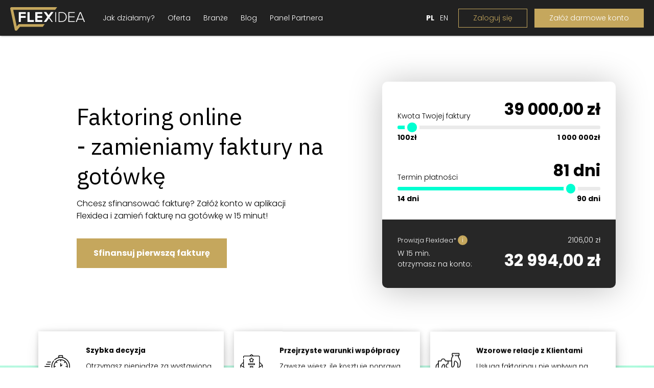

--- FILE ---
content_type: text/html; charset=utf-8
request_url: https://www.flexonline.pl/
body_size: 12544
content:
<!DOCTYPE html>
<html class="no-js">

<head>
    <title>Faktoring Online - Flexidea Polska</title>
     <meta charset="utf-8">
 <meta name="theme-color" content="#01404f" />
 <meta name="viewport" content="width=device-width, initial-scale=1,  shrink-to-fit=no, user-scalable=no">
    <meta name="description" content="Szukasz finansowania faktur? Dobrze trafiłeś! Oferujemy szeroki wybór produktów finansowych, które pozwolą szybko i bezproblemowo sfinansować Twoje faktury. Sprawdź nas!">
 <link rel="stylesheet" href="/site/templates/dist/app.css?F">
 <link rel="preconnect" href="https://fonts.googleapis.com">
 <link rel="preconnect" href="https://fonts.gstatic.com" crossorigin>
 <link href="https://fonts.googleapis.com/css2?family=Lato:ital,wght@0,300;0,400;0,700;0,900;1,300;1,400;1,700;1,900&family=Poppins:ital,wght@0,300;0,400;0,500;0,700;1,300;1,400;1,500;1,700&family=IBM+Plex+Sans&display=swap" rel="stylesheet">

 <link rel="shortcut icon" href="/site/templates/img/favicon.ico" type="image/x-icon">
 <link rel="canonical" href="https://flexonline.pl/" />

 <meta property="og:url" content="https://flexonline.pl/" />
 <meta property="og:image" content="https://flexonline.pl/site/templates/img/image.png" />

 <meta name="facebook-domain-verification" content="zpadzvjnegngvsiy2h2v330ftoa6b0" />

 <script>
    var thx_header = "Dziękujemy";
    var thx_form = "Twoje zapytanie zostało przesłane.";
    var thx_newsletter = "Zostałeś zapisany do newslettera";
    var name_required = "Podaj &quot;Imię i nazwisko&quot;";
    var name_invalid = "Podaj &quot;Imię i nazwisko&quot;";
    var email_required = "Podaj &quot;adres email&quot;";
    var email_invalid = "Podaj poprawny &quot;email&quot;";
    var phone_required = "Podaj &quot;Numer telefonu&quot;";
    var phone_invalid = "Podaj poprawny &quot;Numer telefonu&quot;";
    var nip_required = "Podaj &quot;NIP&quot;";
    var nip_digits = "NIP może zawierać tylko liczby";
    var nip_invalid = "Podaj poprawny NIP";
    var agree_marketing = "Wyraź zgodę na przetwarzanie danych";
    var correct_data = "Wprowadź poprawne dane";
    var thx_header = "Dziękujemy";
    var thx_newsletter = "Zostałeś zapisany do newslettera";
    var email_required = "Podaj &quot;adres email&quot;";
    var email_invalid = "Podaj poprawny &quot;email&quot;";
 </script>

  <script type="application/ld+json">
  {
    "@context": "https://schema.org/",
    "@type": "Organization",
    "name": "Flexonline",
    "url": "https://flexonline.pl/",
    "logo": "https://flexonline.pl/site/templates/img/logo.svg"
  }
  </script>


<!-- Google Tag Manager -->

<script>(function(w,d,s,l,i){w[l]=w[l]||[];w[l].push({'gtm.start':

new Date().getTime(),event:'gtm.js'});var f=d.getElementsByTagName(s)[0],

j=d.createElement(s),dl=l!='dataLayer'?'&l='+l:'';j.async=true;j.src=

'https://www.googletagmanager.com/gtm.js?id='+i+dl;f.parentNode.insertBefore(j,f);

})(window,document,'script','dataLayer','GTM-MQ3NSBR');</script>

<!-- End Google Tag Manager -->

<!-- Hotjar Tracking Code for https://flexonline.pl/ -->
<script>
    (function(h,o,t,j,a,r){
        h.hj=h.hj||function(){(h.hj.q=h.hj.q||[]).push(arguments)};
        h._hjSettings={hjid:5064150,hjsv:6};
        a=o.getElementsByTagName('head')[0];
        r=o.createElement('script');r.async=1;
        r.src=t+h._hjSettings.hjid+j+h._hjSettings.hjsv;
        a.appendChild(r);
    })(window,document,'https://static.hotjar.com/c/hotjar-','.js?sv=');
</script>
</head>

<body class="default-bg">
    <!-- Google Tag Manager (noscript) -->

<noscript><iframe src="https://www.googletagmanager.com/ns.html?id=GTM-MQ3NSBR"

                  height="0" width="0" style="display:none;visibility:hidden"></iframe></noscript>

<!-- End Google Tag Manager (noscript) -->
    <div style="display:none">
        <svg xmlns="http://www.w3.org/2000/svg" xmlns:xlink="http://www.w3.org/1999/xlink"><symbol id="sprite-account" viewBox="0 0 50 50"><title>account</title><g fill="currentColor"><path d="M20.8 22c-4.8 0-8.7-3.9-8.7-8.7s3.9-8.7 8.7-8.7 8.7 3.9 8.7 8.7-3.9 8.7-8.7 8.7zm0-14.2c-3 0-5.5 2.5-5.5 5.5s2.5 5.5 5.5 5.5 5.5-2.5 5.5-5.5-2.5-5.5-5.5-5.5zM6.6 45.7c-.9 0-1.6-.7-1.6-1.6V37c0-6.1 5-11 11.1-11h7.1c.9 0 1.6.7 1.6 1.6 0 .9-.7 1.6-1.6 1.6h-7.1c-4.4 0-7.9 3.5-7.9 7.9v7.1c0 .8-.7 1.5-1.6 1.5zM44.5 45.7H30.3c-.9 0-1.6-.7-1.6-1.6V32.3c0-.9.7-1.6 1.6-1.6h14.2c.9 0 1.6.7 1.6 1.6v11.8c0 .9-.7 1.6-1.6 1.6zm-12.6-3.1H43v-8.7H31.9v8.7z"/><path d="M42.1 33.9c-.9 0-1.6-.7-1.6-1.6v-2.4c0-1.7-1.4-3.2-3.2-3.2s-3.2 1.4-3.2 3.2v2.4c0 .9-.7 1.6-1.6 1.6s-1.6-.7-1.6-1.6v-2.4c0-3.5 2.8-6.3 6.3-6.3s6.3 2.8 6.3 6.3v2.4c.2.9-.5 1.6-1.4 1.6z"/></g></symbol><symbol id="sprite-cart" viewBox="0 0 50 50"><title>cart</title><g fill="currentColor"><path d="M36.1 30.1H13.2c-.9 0-1.6-.7-1.6-1.6V13.9c0-.9.7-1.6 1.6-1.6h29.2c.5 0 1 .3 1.3.7.3.4.3 1 .1 1.5l-6.3 14.6c-.2.6-.8 1-1.4 1zm-21.4-3.2H35l5-11.4H14.7v11.4z"/><path d="M13.2 15.5c-.9 0-1.6-.7-1.6-1.6V7.1H9c-.9 0-1.6-.7-1.6-1.6S8.1 4 9 4h4.2c.9 0 1.6.7 1.6 1.6v8.3c-.1.9-.8 1.6-1.6 1.6zM36.1 38.4H17.3c-3.2 0-5.7-2.6-5.7-5.7v-4.2c0-.9.7-1.6 1.6-1.6.9 0 1.6.7 1.6 1.6v4.2c0 1.4 1.2 2.6 2.6 2.6h18.8c.9 0 1.6.7 1.6 1.6s-.8 1.5-1.7 1.5zm-16.7 6.3c-.4 0-.8-.2-1.1-.5-.3-.3-.5-.7-.5-1.1 0-.2 0-.4.1-.6.1-.2.2-.4.3-.5.1-.2.3-.3.5-.3.6-.2 1.3-.1 1.7.3.1.1.3.3.3.5.1.2.1.4.1.6 0 .4-.2.8-.5 1.1-.1.3-.5.5-.9.5zm12.5 0c-.4 0-.8-.2-1.1-.5-.3-.3-.5-.7-.5-1.1 0-.2 0-.4.1-.6.1-.2.2-.4.3-.5.4-.4.9-.5 1.4-.4.1 0 .2.1.3.1.1 0 .2.1.3.1.1.1.2.1.2.2.1.1.3.3.3.5.1.2.1.4.1.6 0 .4-.2.8-.5 1.1-.1.3-.5.5-.9.5z"/></g></symbol><symbol id="sprite-contact" viewBox="0 0 50 50"><title>contact</title><g fill="#FFF"><path d="M13.5 31.6c-3.1 0-5.7-2.6-5.7-5.7s2.6-5.7 5.7-5.7 5.7 2.6 5.7 5.7-2.5 5.7-5.7 5.7zm0-9c-1.8 0-3.3 1.5-3.3 3.3s1.5 3.3 3.3 3.3c1.8 0 3.3-1.5 3.3-3.3s-1.5-3.3-3.3-3.3zm6.8 22.5c-.7 0-1.2-.5-1.2-1.2v-2.3c0-1.8-1.5-3.3-3.3-3.3h-4.5c-1.8 0-3.3 1.5-3.3 3.3v2.3c0 .7-.5 1.2-1.2 1.2s-1.2-.5-1.2-1.2v-2.3c0-3.1 2.6-5.7 5.7-5.7h4.5c3.1 0 5.7 2.6 5.7 5.7v2.3c0 .7-.6 1.2-1.2 1.2zm4.5-9c-.2 0-.3 0-.5-.1-.4-.2-.7-.6-.7-1.1v-6.8c0-.7.5-1.2 1.2-1.2s1.2.5 1.2 1.2V32l4.7-4.7c.2-.2.5-.4.8-.4h6.8c1.8 0 3.3-1.5 3.3-3.3V12.4c0-1.8-1.5-3.3-3.3-3.3H22.5c-1.8 0-3.3 1.5-3.3 3.3v2.3c0 .7-.5 1.2-1.2 1.2s-1.2-.5-1.2-1.2v-2.3c0-3.1 2.6-5.7 5.7-5.7h15.8c3.1 0 5.7 2.6 5.7 5.7v11.3c0 3.1-2.6 5.7-5.7 5.7H32l-6.4 6.4c-.2.2-.5.3-.8.3z"/><path d="M36 15.8H24.8c-.7 0-1.2-.5-1.2-1.2s.5-1.2 1.2-1.2H36c.7 0 1.2.5 1.2 1.2s-.5 1.2-1.2 1.2zm0 6.8H24.8c-.7 0-1.2-.5-1.2-1.2s.5-1.2 1.2-1.2H36c.7 0 1.2.5 1.2 1.2 0 .6-.5 1.2-1.2 1.2z"/></g></symbol><symbol id="sprite-download" viewBox="0 0 50 50"><title>download</title><path fill="#FFF" d="M25.6 36.1c-1.1 0-2-.9-2-2V10c0-1.1.9-2 2-2s2 .9 2 2v24.2c0 1-.9 1.9-2 1.9z"/><path fill="#FFF" d="M25.6 36.1c-.5 0-1.1-.2-1.4-.6l-9.4-10.1c-.7-.8-.7-2 .1-2.8.8-.7 2-.7 2.8.1l8 8.6 8-8.6c.7-.8 2-.8 2.8-.1.8.7.8 2 .1 2.8L27 35.5c-.3.4-.8.6-1.4.6zm13.2 8.1H12.4c-1.1 0-2-.9-2-2s.9-2 2-2h26.4c1.1 0 2 .9 2 2s-.9 2-2 2z"/></symbol><symbol id="sprite-en" viewBox="0 0 40 28.4"><title>en</title><defs><path id="a" d="M-14.2-9.1h68.7v43.9h-68.7z"/></defs><clipPath id="b"><use xmlns:xlink="http://www.w3.org/1999/xlink" xlink:href="#a" overflow="visible"/></clipPath><g clip-path="url(#b)"><path fill="#000D7F" d="M0 19.6v4.3l6.3-4.3zm4.1 8.8h11.8v-7.9zM40 23.9v-4.3h-6.3zm-16 4.5h11.9L24 20.5zM0 4.6v4.2h6.5zM35.9 0H24v8zm-20 0H4.1l11.8 7.9zM40 8.8V4.6l-6.2 4.2z"/><path fill="#FFF" d="M0 17.4v2.2h6.3L0 23.9V26c0 .5.1.9.4 1.3l11.5-7.7h3.7L2.5 28.4h1.6l11.8-7.9v7.9h1.6v-11H0zm40-6.5V8.8h-6.2L40 4.6V2.4c0-.5-.1-.9-.4-1.2L28.2 8.8h-3.9L37.6 0h-1.7L24 8V0h-1.6v10.9H40zM17.5 0h-1.6v7.9L4.1 0H2.4C1.6 0 .8.5.4 1.1L12 8.8H8.3L0 3.3v1.3l6.5 4.2H0v2.1h17.5V0zm14.3 19.6L40 25v-1.1l-6.3-4.3H40v-2.2H22.4v11H24v-7.9l11.8 7.9h1.8c.9 0 1.6-.5 2-1.1l-11.5-7.7h3.7z"/><path fill="#D41800" d="M40 17.4v-6.5H22.4V0h-4.9v10.9H0v6.5h17.5v11h4.9v-11z"/><path fill="#D41800" d="M12 8.8.4 1.1c-.3.4-.4.8-.4 1.3v.9l8.3 5.5H12zm16.2 0 11.4-7.7c-.4-.7-1.2-1.1-2-1.1L24.4 8.8h3.8zM11.9 19.6.4 27.2c.4.7 1.2 1.1 2 1.1h.1l13.1-8.8-3.7.1zm19.9 0h-3.7l11.5 7.7c.2-.4.4-.8.4-1.3v-1l-8.2-5.4z"/></g></symbol><symbol fill="none" id="sprite-info" viewBox="0 0 23 23"><title>info</title><circle cx="11.5" cy="11.5" r="11.5" fill="#C5A75D"/><path d="M11.61 6.914a.687.687 0 0 1-.504-.21.704.704 0 0 1-.21-.518.66.66 0 0 1 .21-.504c.14-.14.308-.21.504-.21s.364.07.504.21c.14.13.21.299.21.504 0 .205-.07.378-.21.518a.687.687 0 0 1-.504.21Zm.49 1.442V16h-.98V8.356h.98Z" fill="#fff"/></symbol><symbol id="sprite-lock" viewBox="0 0 50 50"><title>lock</title><path fill="#FFF" d="M38.1 43.7H11.6c-3.2 0-5.9-2.6-5.9-5.9V25.7c0-3.2 2.6-5.9 5.9-5.9h26.6c3.2 0 5.9 2.6 5.9 5.9v12.2c-.1 3.2-2.7 5.8-6 5.8zM11.6 23.1c-1.5 0-2.7 1.2-2.7 2.7V38c0 1.5 1.2 2.7 2.7 2.7h26.6c1.5 0 2.7-1.2 2.7-2.7V25.7c0-1.5-1.2-2.7-2.7-2.7H11.6z"/><path fill="#FFF" d="M38 23.1c-.9 0-1.6-.7-1.6-1.6v-4.1c0-3.7-3.2-6.7-7.2-6.7h-8.8c-4 0-7.2 3-7.2 6.7v4.1c0 .9-.7 1.6-1.6 1.6-.9 0-1.6-.7-1.6-1.6v-4.1c0-5.4 4.6-9.9 10.4-9.9h8.8c5.7 0 10.4 4.4 10.4 9.9v4.1c0 .9-.7 1.6-1.6 1.6zm-10.9 8.2h-4.4c-.9 0-1.6-.7-1.6-1.6s.7-1.6 1.6-1.6h4.4c.9 0 1.6.7 1.6 1.6s-.8 1.6-1.6 1.6z"/><path fill="#FFF" d="M24.9 35.5c-.9 0-1.6-.7-1.6-1.6v-4.1c0-.9.7-1.6 1.6-1.6s1.6.7 1.6 1.6v4.1c0 .9-.7 1.6-1.6 1.6z"/></symbol><symbol id="sprite-magnify" viewBox="0 0 50 50"><title>magnify</title><g fill="currentColor"><path d="M23.6 40.7C13.9 40.7 6 32.5 6 22.4 6 12.2 13.9 4 23.6 4s17.6 8.2 17.6 18.4c-.1 10.1-7.9 18.3-17.6 18.3zm0-33.4c-7.9 0-14.3 6.8-14.3 15.1s6.4 15.1 14.3 15.1 14.3-6.8 14.3-15.1c-.1-8.3-6.5-15.1-14.3-15.1z"/><path d="M44 45.5c-.4 0-.9-.2-1.2-.5l-9.1-9.6c-.6-.7-.6-1.7.1-2.3.7-.6 1.7-.6 2.3.1l9.1 9.6c.6.7.6 1.7-.1 2.3-.2.3-.6.4-1.1.4z"/></g></symbol><symbol id="sprite-map" viewBox="0 0 50 50"><title>map</title><g fill="currentColor"><path d="M24.7 46c-11 0-20-9.2-20-20.5S13.7 5 24.7 5s20 9.2 20 20.5c0 .7-.6 1.3-1.3 1.3s-1.4-.6-1.4-1.3c0-9.8-7.8-17.8-17.4-17.8-9.6 0-17.4 8-17.4 17.8S15 43.3 24.6 43.3c.7 0 1.3.6 1.3 1.3s-.5 1.4-1.2 1.4z"/><path d="M20.5 33.2H7.1c-.7 0-1.3-.6-1.3-1.3 0-.7.6-1.3 1.3-1.3h13.5c.7 0 1.3.6 1.3 1.3-.1.7-.7 1.3-1.4 1.3zm21.8-12.8H7.1c-.7 0-1.3-.6-1.3-1.3 0-.7.6-1.3 1.3-1.3h35.2c.7 0 1.3.6 1.3 1.3 0 .7-.6 1.3-1.3 1.3z"/><path d="M22.5 45.8c-.5 0-1-.3-1.2-.8-2.8-6.1-4.2-12.9-4.2-19.6 0-6.7 1.5-13.5 4.2-19.6.3-.7 1.1-1 1.8-.7.7.3 1 1.1.7 1.8-2.6 5.8-4 12.1-4 18.5 0 6.3 1.4 12.7 4 18.5.3.7 0 1.4-.7 1.8-.2.1-.4.1-.6.1zm8.2-23.3c-.7 0-1.3-.5-1.3-1.2-.4-4.9-1.7-9.8-3.8-14.3-.3-.7 0-1.4.7-1.7.7-.3 1.4 0 1.7.7 2.2 4.9 3.5 10 4 15.2.1.7-.5 1.4-1.2 1.4 0-.1-.1-.1-.1-.1zM33 41.7c-4.2 0-7.6-3.5-7.6-7.7s3.4-7.7 7.6-7.7c4.2 0 7.6 3.5 7.6 7.7s-3.5 7.7-7.6 7.7zm0-12.8c-2.7 0-4.9 2.3-4.9 5.1s2.2 5.1 4.9 5.1 4.9-2.3 4.9-5.1-2.2-5.1-4.9-5.1z"/><path d="M41.3 43.8c-.3 0-.7-.1-.9-.4l-3.9-4c-.5-.5-.5-1.4 0-1.9s1.4-.5 1.9 0l3.9 4c.5.5.5 1.4 0 1.9-.4.3-.7.4-1 .4z"/></g></symbol><symbol id="sprite-menu" viewBox="0 0 50 50"><title>menu</title><path fill="#01404F" d="M23 27.5H8.6c-2.2 0-4-1.8-4-4V10.2c0-2.2 1.8-4 4-4H23c2.2 0 4 1.8 4 4v13.3c0 2.2-1.8 4-4 4zM8.6 9.6c-.3 0-.6.3-.6.6v13.3c0 .3.3.6.6.6H23c.3 0 .6-.3.6-.6V10.2c0-.3-.3-.6-.6-.6H8.6z"/><path fill="#01404F" d="M15.8 14.1c-1 0-1.7-.8-1.7-1.7V7.9c0-1 .8-1.7 1.7-1.7s1.7.8 1.7 1.7v4.5c0 .9-.7 1.7-1.7 1.7zm7.1 31.3H8.7c-2.3 0-4.1-1.8-4.1-4V25.8c0-1 .8-1.7 1.7-1.7s1.7.7 1.7 1.7v15.7c0 .2.3.5.7.5h14.2c.4 0 .6-.2.6-.5V25.8c0-1 .8-1.7 1.7-1.7s1.7.8 1.7 1.7v15.7c.1 2.1-1.7 3.9-4 3.9z"/><path fill="#01404F" d="M15.8 32c-1 0-1.7-.8-1.7-1.7v-4.5c0-1 .8-1.7 1.7-1.7s1.7.8 1.7 1.7v4.5c0 .9-.7 1.7-1.7 1.7zm26.1 13.4H27.7c-2.3 0-4.1-1.8-4.1-4v-9c0-1 .8-1.7 1.7-1.7s1.7.8 1.7 1.7v9c0 .3.3.5.6.5h14.2c.4 0 .6-.2.6-.5v-9c0-1 .8-1.7 1.7-1.7s1.7.8 1.7 1.7v9c.2 2.2-1.6 4-3.9 4z"/><path fill="#01404F" d="M34.8 38.7c-1 0-1.7-.8-1.7-1.7v-4.5c0-1 .8-1.7 1.7-1.7s1.7.8 1.7 1.7V37c0 .9-.8 1.7-1.7 1.7z"/><path fill="#01404F" d="M42 34.2H27.6c-2.2 0-4-1.8-4-4v-6.6c0-2.2 1.8-4 4-4H42c2.2 0 4 1.8 4 4v6.6c0 2.2-1.8 4-4 4zM27.6 23c-.3 0-.6.3-.6.6v6.6c0 .3.3.6.6.6H42c.3 0 .6-.3.6-.6v-6.6c0-.3-.3-.6-.6-.6H27.6z"/><path fill="#01404F" d="M34.8 27.5c-1 0-1.7-.8-1.7-1.7v-4.5c0-1 .8-1.7 1.7-1.7s1.7.8 1.7 1.7v4.5c0 .9-.8 1.7-1.7 1.7z"/></symbol><symbol id="sprite-minus" viewBox="0 0 50 50"><title>minus</title><g fill="currentColor"><path d="M25.7 46.3c-12 0-21.7-9.9-21.7-22s9.7-22 21.7-22 21.7 9.9 21.7 22-9.7 22-21.7 22zm0-40.4c-9.9 0-18 8.2-18 18.3 0 10.1 8.1 18.3 18 18.3s18-8.2 18-18.3c0-10-8.1-18.3-18-18.3z"/><path d="M34.5 26.1H16.9c-1 0-1.9-.8-1.9-1.8s.8-1.8 1.9-1.8h17.6c1 0 1.9.8 1.9 1.8s-.8 1.8-1.9 1.8z"/></g></symbol><symbol id="sprite-plus" viewBox="0 0 50 50"><title>plus</title><g fill="currentColor"><path d="M25.7 46.3c-12 0-21.7-9.9-21.7-22s9.7-22 21.7-22 21.7 9.9 21.7 22-9.7 22-21.7 22zm0-40.4c-9.9 0-18 8.2-18 18.3 0 10.1 8.1 18.3 18 18.3s18-8.2 18-18.3c0-10-8.1-18.3-18-18.3z"/><path d="M34.5 26.1H16.9c-1 0-1.9-.8-1.9-1.8s.8-1.8 1.9-1.8h17.6c1 0 1.9.8 1.9 1.8s-.8 1.8-1.9 1.8z"/><path d="M23.9 33.1V15.4c0-1 .8-1.9 1.8-1.9s1.8.8 1.8 1.9V33c0 1-.8 1.9-1.8 1.9s-1.8-.8-1.8-1.8z"/></g></symbol><symbol id="sprite-ref" viewBox="0 0 50 50"><title>ref</title><g fill="currentColor"><path d="M48 10.3H2.5s-.1 0-.1.1v28.4s0 .1.1.1H48s.1 0 .1-.1L48 10.3c.1 0 0 0 0 0m-1.5 27H4V11.9h42.5v25.4z" transform="translate(0 5)"/><path d="M33.1 31.8h2.8s.1 0 .1-.1v-5.6h5.6s.1 0 .1-.1v-2.8s0-.1-.1-.1H36v-2.7h7s.1 0 .1-.1v-2.8s0-.1-.1-.1h-9.9s-.1 0-.1.1l.1 14.3c-.1-.1-.1 0 0 0m-12.8 0h9.9s.1 0 .1-.1v-2.8s0-.1-.1-.1h-7v-2.7h6.3s.1 0 .1-.1v-2.8s0-.1-.1-.1h-6.3v-2.7h7s.1 0 .1-.1v-2.8s0-.1-.1-.1h-9.9s-.1 0-.1.1l.1 14.3c-.1-.1 0 0 0 0m-12.8 0h2.8s.1 0 .1-.1v-5h3c.7.1 1.2.7 1.2 1.3v3.7s0 .1.1.1h3.5s.1 0 .1-.1c0 0 0-.1-.1-.1-.3 0-.6-.3-.6-.6v-3c0-1.1-.4-2.1-1.1-2.9 1.7-1.9 1.5-4.8-.4-6.5-.8-.8-1.9-1.2-3.1-1.2H7.5s-.1 0-.1.1l.1 14.3c-.1-.1 0 0 0 0m5.4-8.1h-2.5v-3.3h2.5c.9 0 1.6.7 1.6 1.6 0 .9-.7 1.7-1.6 1.7" transform="translate(0 5)"/></g></symbol></svg>    </div>


    <div class="main-header">
    <div class="d-flex ">

        <!-- <div class="col-2"> -->
        <a class="main-header__logo" href="/"><img src="/site/templates/img/logo.svg" alt="flexidea" width="168" height="47"></a>
        <!-- </div> -->
        <nav class="main-menu  d-none d-lg-flex">
            <ul>
                <li><a class="" href="/jak-dzialamy/">Jak działamy?</a></li><li><a class="" href="#">Oferta</a><ul class="submenu"><li><a class="" href="/oferta/finansowanie-faktur/">Finansowanie faktur</a></li><li><a class="" href="/oferta/faktoring-eksportowy/">Faktoring eksportowy</a></li></ul></li><li><a class="" href="#">Branże</a><ul class="submenu"><li><a class="" href="/branze/handel/">Faktoring dla firm handlowych</a></li><li><a class="" href="/branze/produkcja/">Faktoring w branży produkcyjnej</a></li><li><a class="" href="/branze/przemysl/">Faktoring dla przemysłu</a></li><li><a class="" href="/branze/budownictwo/">Faktoring dla firm budowlanych</a></li><li><a class="" href="/branze/transport/">Faktoring dla firm transportowych</a></li></ul></li><li><a class="" href="/blog/">Blog</a></li><li><a href="https://app.kalypso.pl/flexidea/login" target="_blank">Panel Partnera</a></li>            </ul>
            <div class="flex-grow-1 lang">

           
                    
                    <a class="active" href="/" title="Polish">
                    pl
                    </a>
                    <a class="" href="/en/" title="English">
                    en
                    </a>                        
                       

            </div>
        </nav>
        <div class="main-header__buttons">
            <a href="https://app.flexonline.pl/login?lang=pl" class="btn primary hollow">
            Zaloguj się            </a>
            <a href="https://app.flexonline.pl/sign-up?lang=pl" class="btn primary">
            Załóż darmowe konto            </a>
        </div>

    </div>


</div>

<button id="hamburger" class="hamburger-btn d-lg-none" type="button" data-bs-toggle="offcanvas" data-bs-target="#offcanvasWithBackdrop" aria-controls="offcanvasWithBackdrop">
    <div class="toggle">
        <!-- <input type="checkbox"> -->
        <div>
            <div>
                <span></span>
                <span></span>
            </div>
            <svg>
                <use xlink:href="#path">
            </svg>
            <svg>
                <use xlink:href="#path">
            </svg>
        </div>
    </div>

    <svg xmlns="http://www.w3.org/2000/svg" style="display: none;">
        <symbol xmlns="http://www.w3.org/2000/svg" viewBox="0 0 44 44" id="path">
            <path d="M22,22 L2,22 C2,11 11,2 22,2 C33,2 42,11 42,22"></path>
        </symbol>
    </svg>
</button>



    <div class="main-wrapper">


            <a name="20220405-141210"></a>        <section class="top-section pb-4">
            <!-- Slider main container -->
            <div class="default-wrapper  paddings-v3 pb-lg-5">
                <div class="row align-items-center">
                    <div class="col-12 col-lg-7 mb-5" data-aos="fade-up">
                        <!-- <h1>Zamieniamy faktury <br>na gotówkę</h1>
                        <p class="bigger">Chcesz sfinansować fakturę?
                            Załóż konto w aplikacji Flexidea i zamień fakturę na gotówkę w&nbsp;15&nbsp;minut!
                        </p> -->
                        <div class="calc-width">

                            <h1>Faktoring online<br />
- zamieniamy faktury na gotówkę</h1>

<p>Chcesz sfinansować fakturę? Załóż konto w aplikacji<br class="d-none d-md-block" />
Flexidea i zamień fakturę na gotówkę w 15 minut!</p>                                                            <a href="https://app.flexonline.pl/sign-up?lang=pl" class="btn btn-lg primary mt-3 text-white">Sfinansuj pierwszą fakturę</a>
                                                    </div>
                    </div>
                    <div class="col-12 col-lg-5">
                    <div class="calculator mb-5"  >
                            <div class="calculator__slider-wrapper">
                                <div class="calculator__row row align-items-end">
                                    <div class="col calculator__label">
                                        Kwota Twojej faktury                                    </div>
                                    <div data-calc-amount class="col calculator__value">
                                        39 000 zł
                                    </div>

                                </div>
                                <input class="form-range" min="100" value="39000" step="100" max="1000000" type="range" name="fvAmount" id="fvAmount">
                                <div class="calculator__row bottom row">
                                    <div class="col calculator__left text-start">100zł</div>
                                    <div class="col calculator__right text-end">1 000 000zł</div>
                                </div>
                            </div>
                            <div class="calculator__slider-wrapper">
                                <div class="calculator__row row align-items-end">
                                    <div class="col calculator__label">
                                    Termin płatności                                    </div>
                                    <div data-calc-days class="col calculator__value">
                                    81 dni                                    </div>

                                </div>
                                <input class="form-range" min="14" value="81"  max="90" type="range" name="fvDays" id="fvDays">
                                <div class="calculator__row bottom row">
                                    <div class="col calculator__left text-start">14 dni</div>
                                    <div class="col calculator__right text-end">90 dni</div>
                                </div>
                            </div>
                            <!-- <div class="calculator__slider-wrapper">
                                
                            </div> -->
                            <div class="calculator__summary">
                                <div class="calculator__row row align-items-end" style="margin-bottom: 5px;">
                                    <div class="col calculator__label">
                                    <small>
                                    Prowizja FlexIdea* <svg 
                                        data-bs-toggle="popover" 
                                        data-bs-html="true" 
                                        data-bs-content="<div class='text-center'>Prowizja naliczana jest na podstawie 90% przedpłaty i 1,5% stawki</div>" style="position: relative;top:-1px" class="icon"><use xlink:href="#sprite-info"></use></svg>
                                    </small> 
                                    </div>
                                    <div data-calc-commision class="col calculator__value calculator__value--small">
                                    
                                    </div>

                                </div>
                                <div class="row">
                                    <div class="col">
                                        W 15 min. <br>otrzymasz na konto: 
                                        
                                    </div>
                                    <div data-calc-total class="col col-auto calculator__total"></div>
                                </div>
                            </div>
                        </div>
                    </div>
                </div>
                <div class="row">
                    <div class="col">
                        <p class="disclaimer text-center"></p>
                    </div>
                </div>
            </div>
        </section>            <a name="20220405-142707"></a>
        <section class="mint-bg news-section">
            <div class="default-wrapper news-container">
                    

                <div id="newsSwiper" class="swiper-news swiper ty-50p">
                    <!-- Additional required wrapper -->
                    <div class="swiper-top swiper-wrapper">
                        <!-- Slides -->
                                                <div class="swiper-slide" >

                            <div class="news">
                                <div class=" news__img">
                                    <img loading="lazy" src="/site/assets/files/1028/i_clock.svg" alt="" width="50" height="50">                                 </div>
                                <div class="news__content">
                                    <h2 class="title">Szybka decyzja</h2>
                                    <div class="text">
                                        <p>Otrzymasz pieniądze za wystawioną fakturę w ciągu 15 minut!</p>                                    </div>
                                </div>
                            </div>
                        </div>
                                                <div class="swiper-slide" >

                            <div class="news">
                                <div class=" news__img">
                                    <img loading="lazy" src="/site/assets/files/1029/i_letter.svg" alt="" width="50" height="50">                                 </div>
                                <div class="news__content">
                                    <h2 class="title">Przejrzyste warunki współpracy</h2>
                                    <div class="text">
                                        <p>Zawsze wiesz, ile kosztuje poprawa płynności finansowej Twojej firmy!</p>                                    </div>
                                </div>
                            </div>
                        </div>
                                                <div class="swiper-slide" >

                            <div class="news">
                                <div class=" news__img">
                                    <img loading="lazy" src="/site/assets/files/1030/i_relation.svg" alt="" width="50" height="50">                                 </div>
                                <div class="news__content">
                                    <h2 class="title">Wzorowe relacje z Klientami</h2>
                                    <div class="text">
                                        <p>Usługa faktoringu nie wpływa na Twoje ustalenia z kontrahentami</p>                                    </div>
                                </div>
                            </div>
                        </div>
                        


                    </div>
                    <!-- If we need pagination -->
                    <div class="swiper-pagination"></div>

                    <!-- If we need navigation buttons -->
                    <!-- <div class="swiper-button-prev"></div> -->
                    <!-- <div class="swiper-button-next"></div> -->

                    <!-- If we need scrollbar -->
                    <!-- <div class="swiper-scrollbar"></div> -->
                </div>
                
            </div>
        </section>
            <a name="20220405-145137"></a><style>
  @media (min-width: 1000px){
    .aasdfh1{
      min-height:790px; 
    }

  }
</style>

        <section class="mint-section aasdfh1" style="background-image: url(/site/assets/files/1031/bg-girl.jpg);">
            <!-- Slider main container -->
            <div class="default-wrapper paddings-v3 pt-1">
                <div class="row">
                    <div class="col-12 col-lg-6 algin-middle pe-0 pe-lg-5">
                        
                        <h2>Relacja z klientem czy płynność finansowa?</h2>
                        <p><strong><em>“Potrzebuję tych pieniędzy, ale boję się naciskać kontrahenta”</em></strong><br />
- czy zdarza Ci się tak myśleć? Wiesz, że otrzymanie płatności od Twojego kontrahenta w terminie jest kluczowe do tego, by Twoja firma działała. Obawiasz się jednak, że zbyt duża presja źle wpłynie na Twoje relacje z kontrahentami?</p>                                                <a href="https://app.flexonline.pl/sign-up?lang=pl" class="btn w-100 w-sm-auto primary mt-3">Sprawdź nas</a>
                                            </div>
                    <div class="col-12 col-lg-6 algin-middle">


                    </div>
                </div>


            </div>
        </section>
            <a name="20220405-145718"></a>

<section class="gray-section paddings-v3">
    <!-- Slider main container -->
    <div class="default-wrapper">
        <div class="row">
            <div class="col col-md-12 text-lg-center">
                <h1 class="mb-4">Faktoring Flexidea w pigułce</h1>

                <p>Finansowanie faktur w Flexidea to odpowiedź na potrzeby tych przedsiębiorców, którzy chcą dbać o kondycję finansową ich firmy. Skorzystaj z Naszej usługi a my zamienimy Twoje faktury na gotówkę. Nasz szybki proces online pozwoli zaoszczędzić Twój czas co przełoży sie na rozwój Twojego biznesu.</p>            </div>
            

        </div>
        <div class="row timeline gx-0 mt-5">
                        <div class="timeline__item col-12 col-lg-3">
            
                
                <div class="timeline__icon-wrapper">
                    <div class="timeline__icon">
                                                    <img loading="lazy" src="/site/assets/files/1034/note.svg" alt="1" width="50" height="50">
                                            </div>
                      
                </div>
                <p>Wystawiasz fakturę i zastanawiasz się: “Kiedy dostanę przelew?”</p>            </div>
                        <div class="timeline__item col-12 col-lg-3">
            
                
                <div class="timeline__icon-wrapper">
                    <div class="timeline__icon">
                                                    <img loading="lazy" src="/site/assets/files/1035/watch.svg" alt="2" width="50" height="50">
                                            </div>
                      
                </div>
                <p>Rejestrujesz się w darmowej aplikacji Flexidea. Decyzję o przyznaniu finansowania otrzymujesz w 15 minut</p>            </div>
                        <div class="timeline__item col-12 col-lg-3">
            
                
                <div class="timeline__icon-wrapper">
                    <div class="timeline__icon">
                                                    <img loading="lazy" src="/site/assets/files/1036/devices.svg" alt="3" width="50" height="50">
                                            </div>
                      
                </div>
                <p>Cały proces odbywa się online, bez zbędnej papierowej dokumentacji i wymiany korespondencji</p>            </div>
                        <div class="timeline__item col-12 col-lg-3">
            
                
                <div class="timeline__icon-wrapper">
                    <div class="timeline__icon">
                                                    <img loading="lazy" src="/site/assets/files/1037/bulb.svg" alt="4" width="50" height="50">
                                            </div>
                      
                </div>
                <p>Płacisz tylko za sfinansowane faktury. Stawiamy na przejrzystość i partnerską relację</p>            </div>
                       

        </div>
        <div class="row text-center">
            <div class="col">
                            </div>

        </div>


    </div>
</section>
            <a name="20220405-152010"></a>
        <section class="white-section paddings-v3">
            <!-- Slider main container -->
            <div class="default-wrapper">
                <div class="row">
                    <div class="col col-md-12 text-center">
                        <h1>Nasi partnerzy</h1>
                        <div class="relative swiper-container">

                            <div id="partnersSwiper" class="swiper-partners swiper">
                                <!-- Additional required wrapper -->
                                <div class="swiper-top swiper-wrapper">
                                    <!-- Slides -->
                                                                            
                                    <div class="swiper-slide" data-aos="fade-up" data-aos-delay="0" data-aos-duration="1000">
                                        <img src="/site/assets/files/1038/grape.png" alt="" width="210" height="61">
                                    </div>
                                                                            
                                    <div class="swiper-slide" data-aos="fade-up" data-aos-delay="0" data-aos-duration="1000">
                                        <img src="/site/assets/files/1038/plusfaktor.png" alt="" width="123" height="53">
                                    </div>
                                                                            
                                    <div class="swiper-slide" data-aos="fade-up" data-aos-delay="0" data-aos-duration="1000">
                                        <img src="/site/assets/files/1038/exfinder.png" alt="" width="163" height="52">
                                    </div>
                                                                            
                                    <div class="swiper-slide" data-aos="fade-up" data-aos-delay="0" data-aos-duration="1000">
                                        <img src="/site/assets/files/1038/chwileczka-logo.png" alt="" width="241" height="41">
                                    </div>
                                                                            
                                    <div class="swiper-slide" data-aos="fade-up" data-aos-delay="0" data-aos-duration="1000">
                                        <img src="/site/assets/files/1038/faktoringoferty.png" alt="" width="135" height="43">
                                    </div>
                                                                            
                                    <div class="swiper-slide" data-aos="fade-up" data-aos-delay="0" data-aos-duration="1000">
                                        <img src="/site/assets/files/1038/fkasa.png" alt="" width="220" height="26">
                                    </div>
                                                                            
                                    <div class="swiper-slide" data-aos="fade-up" data-aos-delay="0" data-aos-duration="1000">
                                        <img src="/site/assets/files/1038/funk.png" alt="" width="81" height="81">
                                    </div>
                                                                            
                                    <div class="swiper-slide" data-aos="fade-up" data-aos-delay="0" data-aos-duration="1000">
                                        <img src="/site/assets/files/1038/dg-logo.png" alt="" width="112" height="42">
                                    </div>
                                                                            
                                    <div class="swiper-slide" data-aos="fade-up" data-aos-delay="0" data-aos-duration="1000">
                                        <img src="/site/assets/files/1038/pogotowie.png" alt="" width="151" height="36">
                                    </div>
                                                                            
                                    <div class="swiper-slide" data-aos="fade-up" data-aos-delay="0" data-aos-duration="1000">
                                        <img src="/site/assets/files/1038/wise.png" alt="" width="118" height="82">
                                    </div>
                                                                            
                                    <div class="swiper-slide" data-aos="fade-up" data-aos-delay="0" data-aos-duration="1000">
                                        <img src="/site/assets/files/1038/logo_brs.png" alt="" width="222" height="90">
                                    </div>
                                                                            
                                    <div class="swiper-slide" data-aos="fade-up" data-aos-delay="0" data-aos-duration="1000">
                                        <img src="/site/assets/files/1038/logo_rgb.png" alt="" width="567" height="294">
                                    </div>
                                                                   
                            </div>
                                
                            </div>
                            
                            <div id="partnersSwiperPrev" class="swiper-button-prev"></div>
                            <div id="partnersSwiperNext" class="swiper-button-next"></div>
                        </div>

                    </div>


                </div>


            </div>
        </section>
            <a name="20220405-152503"></a>
<section class="bg-section text-white paddings-v4" style="background-image: url(/site/assets/files/1039/bg.jpg);">
    <!-- Slider main container -->
    <div class="default-wrapper">
        <div class="row">
            <div class="col col-md-12 text-start text-lg-center">
                <p>Czy wiesz że...</p>

<h3>Opóźnienia w płatnościach ze strony klientów mogą prowadzić do szeregu problemów: kłopotów z przepływami pieniężnymi, niskiej wydajności i stresu.</h3>

<p>FlexIdea to sposób, by pieniądze za fakturę otrzymac natychmiast, nie wpływając w żaden sposób na Twoich kontrahentów. Co więcej - dzięki faktoringowi jesteś w stanie zwiększyć konkurencyjność, porponując dłuższy termin płatności.</p>                <a href="https://app.flexonline.pl/sign-up?lang=pl" class="btn primary mt-5">Prześlij piewszą fakturę</a>
            </div>


        </div>

    </div>
</section>            <a name="20220405-153952"></a>
<section class="white-section paddings-v3 pb-0">
    <!-- Slider main container -->
    <div class="default-wrapper">
        <div class="row">
            <div class="col col-md-12 text-lg-center">
                <h2>Wiemy, że w biznesie relacja jest wszystkim.</h2>
                <p>Więc w jaki sposób można zapobiec opóźnieniom w płatnościach i jednocześnie poprawić relacje z klientami?</p>
                                <p class="">
                    <a href="https://app.flexonline.pl/sign-up?lang=pl" class="btn primary mt-4">Sinansuj pierwszą fakturę</a>
                </p>    
                            </div>

        </div>

    </div>
</section>

<section class="white-section paddings-v3">
    <!-- Slider main container -->
    <div class="default-wrapper">
        <div class="row">
                        <div class="col-12 col-md-6 col-lg-4">
                <div class="post">
                    <div class="post__img">
                                                    <img loading="lazy" src="/site/assets/files/1042/img1.png" alt=""  data-aos="zoom-in">
                                                </div>
                    <h4 class="h4 post__title">Płatność przed <br class="d-none d-md-block" />terminem bez wpływu <br class="d-none d-md-block" />na kontrahenta</h4>
                    <div class="post__content">
                        <p>Unikasz problemów z przepływem gotówki, ponieważ firma faktoringowa płaci Ci z góry. Zabezpieczasz się przed nieterminowymi płatnościami masz gotówkę na opłacenie pracowników, dostawców i bieżących zobowiązań.</p>                    </div>
                </div>
            </div>
                        <div class="col-12 col-md-6 col-lg-4">
                <div class="post">
                    <div class="post__img">
                                                    <img loading="lazy" src="/site/assets/files/1043/img2.png" alt=""  data-aos="zoom-in">
                                                </div>
                    <h4 class="h4 post__title">Relacje z klientami <br class="d-none d-md-block" />w bezpiecznych <br class="d-none d-md-block" />rękach</h4>
                    <div class="post__content">
                        <p>Flexidea zapewnia płynność, nie ingerując w Twoje kontakty z Klientem. Relacje z kontrahentami zostawiamy w najlepzsych rękach - Twoich. Z naszej strony gwarantujemy, iż kontakt z kontrahentem ograniczymy do minimum wymagalnego do obsługi faktoringu.</p>                    </div>
                </div>
            </div>
                        <div class="col-12 col-md-6 col-lg-4">
                <div class="post">
                    <div class="post__img">
                                                    <img loading="lazy" src="/site/assets/files/1044/img3.png" alt=""  data-aos="zoom-in">
                                                </div>
                    <h4 class="h4 post__title">Profesjonalne wsparcie <br class="d-none d-md-block" />w biznesie na dobre <br class="d-none d-md-block" />i na złe</h4>
                    <div class="post__content">
                        <p>Prędzej czy później znajdziesz się w sytuacji, kiedy musisz upomnieć się o swoją należność w sposób bardziej stanowczy. W Flexidea wiemy jak przypomnieć kontrahentowi o jego zobowiązaniach nie paląc za sobą mostów.</p>                    </div>
                </div>
            </div>
                        

        </div>

    </div>
</section>
            <a name="20220405-154753"></a>        <section id="contact" class="mint-bg contact-container">

<div class="default-wrapper paddings-v3">
    <div class="d-flex flex-row flex-wrap justify-content-center">
        <div class="col col-12 col-md-8 contact-form">
            <div class="text-lg-center mb-5">
                <h3 class="h3">Załóż konto i sfinansuj pierwszą fakturę!</h3>
                <p>Konto na Flexidea jest darmowe. Zapłacisz tylko prowizje za sfinanowaną fakturę!</p>            </div>
            <form id="contactForm" class="" method="post" action="/send.php">
                <input type="hidden" name="lp_url" value="http://www.flexonline.pl/">
                <input type="hidden" name="broker_id" value="">
                <input type="hidden" name="campaign" value="">
                <div class="row">
                    <div class="col col-12 col-sm-12 col-md-6">
                        <div class="form-floating mb-4">
                            <input type="name" name="name" class="form-control" id="floatingName" placeholder="Imię i nazwisko">
                            <label for="floatingName">Imię i nazwisko</label>
                        </div>
                    </div>
                    <div class="col col-12 col-sm-12 col-md-6">
                        <div class="form-floating mb-4">
                            <input type="email" name="email" class="form-control" id="floatingInput" placeholder="Adre email">
                            <label for="floatingInput">Adres email</label>
                        </div>
                    </div>
                </div>
                <div class="row">
                    <div class="col col-12 col-sm-12 col-md-6">
                        <div class="form-floating mb-4">
                            <input type="tel" name="phone" class="form-control" id="floatingPhone" placeholder="Telefon">
                            <label for="floatingPhone">Telefon</label>
                        </div>
                    </div>
                    <div class="col col-12 col-sm-12 col-md-6">
                        <div class="form-floating mb-4">
                            <input type="text" name="nip" maxlength="10" class="form-control" id="floatingInput" placeholder="Numer NIP">
                            <label for="floatingInput">Numer NIP</label>
                        </div>
                    </div>
                </div>
                
                <div class="text-center mt-2 mb-3">
                    <button type="submit" class="btn col-12 col-md-6 primary">Załóż darmowe konto</button>
                </div>
                <div class="disclaimer mt-3 row  row-cols-1 row-cols-lg-2">
                    <label class="checkbox all"><input type="checkbox" name="all"> Zaznacz wszystkie zgody</label>
                    <label data-bs-toggle="popover" data-bs-content="Wyrażam zgodę na wykorzystywanie przez Flexidea Polska Sp. z o. o. wskazanego numeru telefonu do celów marketingu bezpośredniego usług i produktów (w tym otrzymywania informacji handlowych). Wyrażona zgoda może być odwołana w czasie." class="checkbox">
                    <input type="checkbox" name="agree_email"> Wyrażam zgodę na otrzymywanie od Flexidea Polska Sp. z o. o. informacji handlowych na wskazany numer telefonu.</label>
                    <label data-bs-toggle="popover" data-bs-content="Wyrażam zgodę na przetwarzanie przez Flexidea Polska Sp. z o. o. moich danych osobowych w celach marketingowych, w tym na profilowanie danych w tych celach. Wyrażona zgoda może być odwołana w każdym czasie. W celu przedstawienia przez Flexidea Polska Sp. z o. o. indywidualnych warunków współpracy, wyrażenie zgody jest niezbędne." class="checkbox">
                    <input type="checkbox" name="agree_data"> Wyrażam zgodę na przetwarzanie przez Flexidea Polska Sp. z o. o. moich danych osobowych w celach marketingowych (w tym na profilowanie)</label>
                    <label data-bs-toggle="popover" data-bs-content="Wyrażam zgodę na wykorzystywanie przez Flexidea Polska Sp. z o. o. wskazanego adresu e-mail do celów marketingu bezpośredniego usług i produktów (w tym otrzymywania informacji handlowych). Wyrażona zgoda może być odwołana w czasie." class="checkbox">
                    <input type="checkbox" name="agree_marketing"> Wyrażam zgodę na otrzymywanie od Flexidea Polska Sp. z o. o. informacji handlowych na wskazany adres e-mail</label>
                </div>
            </form>
        </div>
        
    </div>
</div>
</section>



    





    </div>

    <footer class="footer">
    <div class="default-wrapper paddings-v pb-5">
        <div class="row align-items-start">
                    
            <a class="footer__logo col-12 col-md-12 col-lg-2" href="#">
                <img loading="lazy" src="/site/templates/img/logo.svg" alt="flexidea"  width="168" height="47">
            </a>
            <div class="col col-lg-8">
                <div class="footer-nav row row-cols-1 row-cols-sm-2 row-cols-lg-4  align-items-start">
                    <div class="footer-links col">
                        <p class="footer-label">Skontaktuj się</p>
                        <a class="footer-link" href="/cdn-cgi/l/email-protection#89e2e6e7fde8e2fdc9efe5ecf1e0edece8a7ecfc"><img loading="lazy" src="/site/templates/img/email.svg" alt=""><span class="__cf_email__" data-cfemail="63080c0d1702081723050f061b0a0706024d0616">[email&#160;protected]</span></a>
                        <a class="footer-link" href="tel:780629326"><img loading="lazy" src="/site/templates/img/phone.svg" alt="">780 629 326</a>
                        <div class="footer-link" href=""><img loading="lazy" src="/site/templates/img/map.svg" alt="">ul. Żurawia 47 / 49, <br>00-690 Warszawa</div>
                        <a target="_blank" class="footer-link" href="https://www.facebook.com/flexideapolska"><img loading="lazy" src="/site/templates/img/fb.svg" alt="">FlexIdea na Facebook</a>
                        <a target="_blank" class="footer-link" href="https://www.linkedin.com/company/flexidea-polska/"><img loading="lazy" src="/site/templates/img/in.svg" alt="">FlexIdea na Linkedin</a>
                    </div>
                    <div class="footer-links col">
                        <p class="footer-label">Linki</p>
                    <a class="footer-link  active " href="/">Kim jesteśmy?</a><a class="footer-link " href="/jak-dzialamy/">Jak działamy?</a><a class="footer-link " href="/faq/">FAQ</a><a class="footer-link " href="/blog/">Blog</a>                        
                    </div>
                    <div class="footer-links col order-last order-md-0">
                        <p class="footer-label">Dokumenty</p>
                        <a class="footer-link" target="_blank"  href="/documents/regulamin.pdf">Regulamin serwisu</a>
                        <a class="footer-link" target="_blank"  href="/documents/polityka-prywatnosci.pdf">Polityka prywatności</a>
                        
                    </div>
                    <div class="footer-links footer-links-logos col">
                        <p class="footer-label">Współpracujemy z:</p>
                        <a class="d-block mb-3" rel="nofollow" target="_blank" href="https://ondato.com/"><img loading="lazy" src="/site/templates/img/ondato.svg" alt="ondato"  width="117" height="30"></a>
                        <a class="d-block mb-3 pt-3" rel="nofollow" target="_blank" href="https://gocardless.com/"><img loading="lazy" src="/site/templates/img/gocardless_positive.svg" alt="gocardless"></a>
                    </div>
                </div>
                
            </div>
            <div class="col-12 col-md-12 col-md-2 col-lg-2">
                <p class="footer-label">Aplikacja online</p>
                <div class="row row-cols-2 row-cols-lg-1 gx-3">
                    <div class="col">
                        <a href="https://app.flexonline.pl/login?lang=pl" class="btn btn-sm primary hollow d-block mb-2 text-start">Zaloguj sie</a>

                    </div>
                    <div class="col">
                        <a href="https://app.flexonline.pl/sign-up?lang=pl" class="btn btn-sm primary d-block mb-2 text-start">Załóż darmowe konto</a>

                    </div>
                </div>
            </div>
        </div>
        <div class="row d-flex row-additional ">
            <div class="col col-text col-12 col-lg-9">
                <p>Nasze usługi są wspierane finansowo przez Unię Europejską w ramach Programu na rzecz zatrudnienia i innowacji społecznych (EaSI).</p>
            </div>                
            <div class="col col-icons col-12 col-lg-3">
                <img class="row-additional__logo" loading="lazy" src="/site/templates/img/ue1.png" alt="European Investment Found" width="113" height="65">
                <img class="row-additional__logo" loading="lazy" src="/site/templates/img/ue2.png" alt="European Comission" width="110" height="76">
            </div>
        </div>
        <div class="row d-flex row-additional ">
            <div class="col col-text col-12 col-lg-9">
                <p>Wraz z partnerami realizujemy projekt „Dostępny kredyt dla wszystkich firm”, wybrany w ramach Innovative SMEs (Eurostars-3 Call 4) i finansowany przez NCBR.</p>
            </div>
            <div class="col col-icons col-12 col-lg-3 ncbr-logo-wrapper">
                <img class="row-additional__logo" loading="lazy" src="/site/templates/img/ncbr_logo_eng.png" alt="National Centre for Research and Development" width="250" height="250">
            </div>
        </div>
    </div>
</footer>
<div class="offcanvas offcanvas-end" tabindex="-1" id="offcanvasWithBackdrop" aria-labelledby="offcanvasWithBackdropLabel">
    <div class="offcanvas-header">
        <!-- <h5 class="offcanvas-title" id="offcanvasWithBackdropLabel">Offcanvas with backdrop</h5> -->
        <!-- <button type="button" class="btn-close text-reset" data-bs-dismiss="offcanvas" aria-label="Close"></button> -->
    </div>
    <div class="offcanvas-body">

        <nav class="menu">
            <ul>
                <li><a class="" href="/jak-dzialamy/">Jak działamy?</a></li><li><a class="" href="#">Oferta</a><ul class="submenu"><li><a class="" href="/oferta/finansowanie-faktur/">Finansowanie faktur</a></li><li><a class="" href="/oferta/faktoring-eksportowy/">Faktoring eksportowy</a></li></ul></li><li><a class="" href="#">Branże</a><ul class="submenu"><li><a class="" href="/branze/handel/">Faktoring dla firm handlowych</a></li><li><a class="" href="/branze/produkcja/">Faktoring w branży produkcyjnej</a></li><li><a class="" href="/branze/przemysl/">Faktoring dla przemysłu</a></li><li><a class="" href="/branze/budownictwo/">Faktoring dla firm budowlanych</a></li><li><a class="" href="/branze/transport/">Faktoring dla firm transportowych</a></li></ul></li><li><a class="" href="/blog/">Blog</a></li><li><a href="https://app.kalypso.pl/flexidea/login" target="_blank">Panel Partnera</a></li>                
            </ul>

            <div class="offcanvas__buttons mt-4">
                <a href="https://app.flexonline.pl/login?lang=pl" class="btn primary hollow w-100 mb-2">
                Zaloguj się                </a>
                <a href="https://app.flexonline.pl/sign-up?lang=pl" class="btn primary w-100 mb-2">
                Załóż darmowe konto                </a>
            </div>

            <div class=" mt-5">

        
                    
                    <a class="btn btn-sm primary  " href="/" title="Polish">
                    pl
                    </a>
                    <a class="btn btn-sm primary  hollow" href="/en/" title="English">
                    en
                    </a>                        
                    

            </div>

        </nav>
    </div>
    
</div>




<script data-cfasync="false" src="/cdn-cgi/scripts/5c5dd728/cloudflare-static/email-decode.min.js"></script><script src="https://code.jquery.com/jquery-3.4.1.min.js"></script>
<script src="https://cdnjs.cloudflare.com/ajax/libs/gsap/3.7.1/gsap.min.js" integrity="sha512-UxP+UhJaGRWuMG2YC6LPWYpFQnsSgnor0VUF3BHdD83PS/pOpN+FYbZmrYN+ISX8jnvgVUciqP/fILOXDjZSwg==" crossorigin="anonymous" referrerpolicy="no-referrer"></script>
<script src="https://cdnjs.cloudflare.com/ajax/libs/gsap/3.7.1/ScrollTrigger.min.js" integrity="sha512-DlTk2PLUinhBupE89kHOJTt11QqbRMQVlbb26XVDvp4D1kt0fRvQJslvZnTelRJHq6yK0tIPCR7cul8+9Blz0g==" crossorigin="anonymous" referrerpolicy="no-referrer"></script>
<!-- <script src="https://cdnjs.cloudflare.com/ajax/libs/foundation/6.5.3/js/foundation.min.js"></script> -->
<script src="/site/templates/dist/app.js?F"></script>

</body>

</html>

--- FILE ---
content_type: image/svg+xml
request_url: https://www.flexonline.pl/site/assets/files/1030/i_relation.svg
body_size: 2587
content:
<?xml version="1.0" encoding="UTF-8"?>
<svg xmlns="http://www.w3.org/2000/svg" width="44" height="44" viewBox="0 0 44 44" fill="none">
  <path d="M43.3248 12.3865C42.3506 10.6691 40.9829 7.95202 40.3807 6.37783C40.2756 6.10309 40.2223 5.81571 40.2223 5.52353V5.06995H40.243C41.0117 5.06995 41.6371 4.4445 41.6371 3.67579V1.39416C41.6371 0.625451 41.0117 0 40.243 0H29.8508C29.0821 0 28.4568 0.625451 28.4568 1.39416V3.67579C28.4568 4.25337 28.8098 4.74992 29.3114 4.96115L27.8475 7.91155C27.249 9.13486 27.0163 10.4966 27.1744 11.8495L27.3056 12.9714H22.5067C22.3249 12.9714 22.1535 13.0149 22.0004 13.0904C21.8474 13.015 21.676 12.9714 21.4941 12.9714H17.6897C17.3769 10.981 15.65 9.49597 13.6199 9.49597C11.5898 9.49597 9.86289 10.981 9.55008 12.9714H5.74564C5.11108 12.9714 4.59494 13.4877 4.59494 14.1221V17.5226C3.42413 18.4688 2.28272 19.4722 1.84418 19.8168C1.2256 20.3031 0.877901 21.0287 0.781393 22.035L0.0248885 28.4467C0.024287 28.4517 0.0237713 28.4567 0.0232557 28.4616C-0.077033 29.5233 0.148294 30.5752 0.675003 31.5034C0.937197 31.9658 1.23866 32.5212 1.54666 33.1095C1.71175 33.4249 2.10122 33.5468 2.41652 33.3816C2.73191 33.2165 2.85368 32.827 2.6886 32.5117C2.37398 31.9107 2.06538 31.3421 1.79614 30.8674C1.40169 30.1721 1.23222 29.3848 1.30587 28.5899L2.06229 22.1787C2.06289 22.1738 2.0634 22.1689 2.06392 22.1639C2.12614 21.5062 2.30403 21.0948 2.64082 20.83C3.01232 20.5379 3.73746 19.9058 4.59486 19.1908V24.8483C4.59486 25.8488 4.98449 26.7894 5.6921 27.4969L8.38082 30.1852C9.19456 30.9989 11.7734 30.5795 11.773 28.5308C11.7728 27.7875 11.7727 26.4393 11.7727 25.2524C11.7727 23.7315 12.6452 21.6631 13.6779 20.7357C14.1455 20.3157 14.3797 20.3345 14.5899 20.3345C14.7536 20.3345 15.1883 20.3345 15.1883 21.3145C15.1899 29.6707 15.0675 28.7237 15.5451 32.1899C15.6745 33.2967 15.4841 34.4108 14.9961 35.4086L13.3035 38.82H5.06656C5.04895 38.5298 5.14606 37.8955 4.8231 37.0515C4.63413 36.5575 4.3715 35.9485 4.04262 35.2414C3.89249 34.9186 3.50921 34.7786 3.18643 34.9288C2.86365 35.0789 2.72375 35.4623 2.87388 35.785C3.19021 36.4649 3.44098 37.046 3.61921 37.5121C3.83938 38.0875 3.76101 38.4983 3.77759 38.82H3.75697C2.98826 38.82 2.36281 39.4454 2.36281 40.2141V42.4923C2.36281 43.261 2.98826 43.8865 3.75697 43.8865H14.1491C14.9178 43.8865 15.5433 43.261 15.5433 42.4923V40.2141C15.5433 39.6365 15.1901 39.14 14.6885 38.9287L16.1525 35.9783C16.7509 34.7548 16.9836 33.393 16.8255 32.0403L16.7064 31.0211H21.4941C21.6759 31.0211 21.8473 30.9776 22.0004 30.9021C22.1534 30.9775 22.3248 31.0211 22.5067 31.0211H26.3121C26.6224 32.9878 28.3292 34.4966 30.3818 34.4966C32.4344 34.4966 34.1411 32.9878 34.4514 31.0211H38.2552C38.8897 31.0211 39.4059 30.5049 39.4059 29.8704V26.3664C40.6 25.4013 41.7076 24.4251 42.1558 24.0729C42.7743 23.5866 43.122 22.861 43.2186 21.8548L43.9752 15.443C43.9758 15.438 43.9763 15.433 43.9768 15.4281C44.0769 14.3669 43.8516 13.3149 43.3248 12.3865V12.3865ZM14.2542 42.4926C14.2542 42.5505 14.207 42.5977 14.1491 42.5977H3.75697C3.69905 42.5977 3.65187 42.5505 3.65187 42.4926V40.2144C3.65187 40.1565 3.69905 40.1093 3.75697 40.1093H14.1491C14.207 40.1093 14.2542 40.1565 14.2542 40.2144V42.4926ZM16.4774 29.0622V21.3148C16.4774 18.9274 14.3429 18.4064 12.8167 19.777C11.5085 20.9517 10.4836 23.3569 10.4836 25.2527C10.4836 26.4399 10.4837 27.7881 10.484 28.5315C10.4841 29.1764 9.74301 29.4212 9.22017 29.2019L6.60355 26.5857C6.13949 26.1217 5.884 25.5049 5.884 24.8486C5.884 23.825 5.884 15.2827 5.884 14.2606H9.67039C10.2494 14.2606 10.7398 13.8309 10.8109 13.261C10.9871 11.8495 12.1947 10.7851 13.6199 10.7851C15.0451 10.7851 16.2527 11.8495 16.4288 13.261C16.5 13.8309 16.9903 14.2606 17.5694 14.2606H21.3558V17.924C19.3799 18.2264 17.8617 19.9374 17.8617 21.9965C17.8617 24.0555 19.3799 25.7666 21.3558 26.069V29.7324H16.5557L16.4774 29.0622ZM38.1167 29.7324H33.8571C33.501 29.7324 33.2125 30.0209 33.2125 30.3769C33.2125 31.9379 31.9426 33.2078 30.3816 33.2078C28.8206 33.2078 27.5506 31.9379 27.5506 30.3769C27.5506 30.0209 27.2613 29.7324 26.9053 29.7324H22.6448V25.4714C22.6448 25.2758 22.5557 25.09 22.4029 24.9686C22.1999 24.8058 21.9855 24.8289 21.9768 24.8274C20.4181 24.8248 19.1507 23.5558 19.1507 21.9965C19.1507 20.438 20.4165 19.1696 21.9741 19.1655C22.3439 19.1783 22.6448 18.8857 22.6448 18.5215V14.2606H27.456L27.5224 14.8279V22.5753C27.5224 23.9615 28.2318 24.8276 29.3765 24.8441C29.9687 24.8959 30.5926 24.6435 31.183 24.1133C32.4912 22.9385 33.5161 20.5333 33.5161 18.6375L33.5157 15.3587C33.5155 14.7149 34.2553 14.4684 34.7796 14.6884L37.3961 17.3046C37.8602 17.7685 38.1158 18.3855 38.1158 19.0417C38.1159 20.2823 38.1166 28.3915 38.1167 29.7324V29.7324ZM42.694 15.3L41.9375 21.7112C41.9369 21.7161 41.9364 21.721 41.9358 21.726C41.8736 22.3837 41.6957 22.7951 41.3589 23.0599C40.9852 23.3537 40.2673 23.98 39.4048 24.6991V19.0416C39.4048 18.0411 39.0152 17.1004 38.3076 16.3929C35.4736 13.57 35.6171 13.6784 35.4861 13.6026C34.2034 12.8601 32.2266 13.6153 32.2268 15.3589L32.2272 18.6374C32.2272 20.1584 31.3547 22.2267 30.3219 23.1541C30.0041 23.4394 29.7047 23.5835 29.4792 23.559C29.4561 23.5565 29.4331 23.5553 29.41 23.5553C29.2464 23.5553 28.8115 23.5553 28.8115 22.5753C28.81 14.2606 28.9327 15.1382 28.4547 11.6999C28.3254 10.593 28.5158 9.47887 29.0038 8.48122L30.6965 5.06986H31.062C31.418 5.06986 31.7065 4.78129 31.7065 4.42533C31.7065 4.06938 31.418 3.78081 31.062 3.78081C30.6673 3.78081 30.0773 3.78081 29.8508 3.78081C29.7929 3.78081 29.7457 3.73363 29.7457 3.6757V1.39407C29.7457 1.33615 29.7929 1.28897 29.8508 1.28897H40.243C40.301 1.28897 40.3482 1.33615 40.3482 1.39407V3.6757C40.3482 3.73363 40.301 3.78081 40.243 3.78081H34.0692C33.7131 3.78081 33.4246 4.06938 33.4246 4.42533C33.4246 4.78129 33.7131 5.06986 34.0692 5.06986H38.9333V5.52344C38.9333 5.97358 39.0152 6.41598 39.1767 6.83828C39.8643 8.63565 41.3607 11.5365 42.2036 13.0224C42.5982 13.7179 42.7676 14.5052 42.694 15.3V15.3Z" fill="black"></path>
</svg>


--- FILE ---
content_type: image/svg+xml
request_url: https://www.flexonline.pl/site/assets/files/1029/i_letter.svg
body_size: 1829
content:
<?xml version="1.0" encoding="UTF-8"?>
<svg xmlns="http://www.w3.org/2000/svg" width="44" height="44" viewBox="0 0 44 44" fill="none">
  <path d="M25.9386 10.9619C25.7921 10.4955 25.4099 10.1618 24.9409 10.0913L23.6745 9.90083L23.1081 8.71304C22.8984 8.27323 22.4739 8 22 8C21.5261 8 21.1014 8.27323 20.8918 8.71304L20.3254 9.90083L19.059 10.0913C18.5901 10.1618 18.2078 10.4954 18.0614 10.9619C17.915 11.4283 18.0348 11.9308 18.3741 12.2731L19.2905 13.1977L19.0741 14.5032C18.9941 14.9866 19.1824 15.466 19.5658 15.7543C19.9491 16.0426 20.4479 16.0799 20.8673 15.8517L22 15.2353L23.1327 15.8517C23.3151 15.9509 23.5125 16 23.7088 16C23.9641 16 24.2175 15.9173 24.4342 15.7543C24.8175 15.466 25.0058 14.9866 24.9257 14.5032L24.7093 13.1978L25.6258 12.2732C25.9651 11.9308 26.0851 11.4283 25.9386 10.9619V10.9619ZM24.8279 11.426L23.8214 12.4414C23.6084 12.6564 23.5113 12.9658 23.5615 13.2694L23.7991 14.7033C23.8015 14.7179 23.8089 14.7621 23.7623 14.7971C23.7156 14.8323 23.6772 14.8113 23.6646 14.8045L22.4127 14.1232C22.2835 14.0529 22.1417 14.0178 22 14.0178C21.8582 14.0178 21.7164 14.0529 21.5872 14.1232L20.3353 14.8044C20.3228 14.8113 20.2844 14.8322 20.2376 14.7971C20.191 14.762 20.1983 14.7177 20.2008 14.7032L20.4384 13.2693C20.4887 12.9658 20.3915 12.6563 20.1784 12.4414L19.1719 11.4259C19.1617 11.4156 19.1306 11.3843 19.1484 11.3275C19.1662 11.2708 19.2092 11.2643 19.2233 11.2622L20.6143 11.053C20.9087 11.0086 21.163 10.8174 21.2947 10.5413L21.9167 9.2367C21.9231 9.22345 21.9423 9.18314 21.9999 9.18314C22.0575 9.18314 22.0767 9.22345 22.083 9.23662L22.7052 10.5415C22.837 10.8175 23.0913 11.0086 23.3856 11.0529L24.7765 11.2621C24.7906 11.2642 24.8336 11.2707 24.8514 11.3274C24.8692 11.3843 24.8381 11.4156 24.8279 11.426V11.426Z" fill="black"></path>
  <path d="M16 18.9661V20.0339C16 20.5666 16.5655 21 17.2607 21H26.7393C27.4345 21 28 20.5666 28 20.0339V18.9661C28 18.4334 27.4345 18 26.7393 18H17.2607C16.5656 18 16 18.4334 16 18.9661ZM26.78 18.9661V20.0339C26.78 20.0511 26.7617 20.0651 26.7393 20.0651H17.2607C17.2383 20.0651 17.2201 20.0511 17.2201 20.0339V18.9661C17.2201 18.9489 17.2383 18.9349 17.2607 18.9349H26.7393C26.7617 18.9349 26.78 18.9489 26.78 18.9661Z" fill="black"></path>
  <path d="M20.1444 23C19.5133 23 19 23.4334 19 23.9661V25.0339C19 25.5666 19.5133 26 20.1444 26H23.8556C24.4867 26 25 25.5666 25 25.0339V23.9661C25 23.4334 24.4867 23 23.8556 23H20.1444ZM23.8925 23.9661V25.0339C23.8925 25.0511 23.8759 25.0651 23.8556 25.0651H20.1444C20.124 25.0651 20.1075 25.0511 20.1075 25.0339V23.9661C20.1075 23.9489 20.124 23.9349 20.1444 23.9349H23.8556C23.8759 23.9349 23.8925 23.9489 23.8925 23.9661Z" fill="black"></path>
  <path d="M41.0704 20.2909L36.823 16.0435V6.46795C36.823 5.43113 35.9796 4.58768 34.9429 4.58768H25.3674L23.3296 2.54974C22.5965 1.81668 21.4037 1.81683 20.6706 2.54974L18.6327 4.5876H9.05728C8.02048 4.5876 7.17704 5.43105 7.17704 6.46787V8.31229C7.17704 8.63589 7.43939 8.89824 7.76298 8.89824C8.08657 8.89824 8.34892 8.63589 8.34892 8.31229V6.46795C8.34892 6.07732 8.66665 5.75958 9.05728 5.75958H34.9428C35.3333 5.75958 35.6511 6.07732 35.6511 6.46795V16.2858V16.2866V24.4252L26.0184 30.4458L23.7609 28.9407C22.6913 28.2277 21.3089 28.2276 20.2392 28.9407L17.9818 30.4458L8.349 24.4252V16.2865C8.349 16.2863 8.349 16.2862 8.349 16.2861V11.0467C8.349 10.7231 8.08665 10.4608 7.76306 10.4608C7.43946 10.4608 7.17712 10.7231 7.17712 11.0467V16.0435L2.92985 20.2908C2.33024 20.8905 2 21.6877 2 22.5357V40.1197C2 41.1565 2.84344 42 3.88024 42H7.69017C8.01376 42 8.27611 41.7377 8.27611 41.4141C8.27611 41.0904 8.01376 40.8281 7.69017 40.8281H4.52118L20.8892 29.9158C21.5639 29.466 22.4361 29.4659 23.1108 29.9158L39.479 40.8281H10.4245C10.1009 40.8281 9.83853 41.0904 9.83853 41.4141C9.83853 41.7377 10.1009 42 10.4245 42H40.1198C41.1566 42 42 41.1565 42 40.1197V22.5357C42.0001 21.6878 41.6699 20.8906 41.0704 20.2909ZM21.4992 3.37851C21.7754 3.10225 22.2248 3.10233 22.5009 3.37851L23.7101 4.58775H20.29L21.4992 3.37851ZM3.19672 40.3027C3.18102 40.2442 3.17188 40.1831 3.17188 40.1197V22.5714L16.9118 31.1591L3.19672 40.3027ZM7.17712 17.7009V23.6927L3.52008 21.407C3.58985 21.3052 3.66922 21.2088 3.75844 21.1196L7.17712 17.7009ZM36.823 17.7009L40.2416 21.1195C40.3309 21.2088 40.4102 21.3052 40.4801 21.407L36.823 23.6928V17.7009ZM40.8282 22.5714V40.1197C40.8282 40.1831 40.8191 40.2442 40.8034 40.3026L27.0883 31.1591L40.8282 22.5714Z" fill="black"></path>
</svg>


--- FILE ---
content_type: image/svg+xml
request_url: https://www.flexonline.pl/site/templates/img/arrow-prev.svg
body_size: 199
content:
<svg width="24" height="25" viewBox="0 0 24 25" fill="none" xmlns="http://www.w3.org/2000/svg">
<path d="M11.5925 20.1087L4.43342 12.9497L11.5925 5.79057L13.2402 7.42409L8.91495 11.7494H19.0499V14.1499H8.91495L13.2402 18.4681L11.5925 20.1087Z" fill="black"/>
</svg>


--- FILE ---
content_type: image/svg+xml
request_url: https://www.flexonline.pl/site/assets/files/1037/bulb.svg
body_size: 595
content:
<?xml version="1.0" encoding="UTF-8"?>
<svg xmlns="http://www.w3.org/2000/svg" width="48" height="48" viewBox="0 0 48 48" fill="none">
  <path d="M18 32H30M32.38 26.58C31.6301 27.3202 31.0338 28.2013 30.6254 29.1726C30.217 30.1439 30.0044 31.1863 30 32.24V38C30 38.5304 29.7893 39.0392 29.4142 39.4142C29.0391 39.7893 28.5304 40 28 40H20C19.4696 40 18.9609 39.7893 18.5858 39.4142C18.2107 39.0392 18 38.5304 18 38V32.26C17.9841 31.1717 17.7533 30.0973 17.3208 29.0985C16.8884 28.0997 16.2628 27.1962 15.48 26.44C13.8058 24.7518 12.6709 22.6043 12.2192 20.2701C11.7674 17.9358 12.0193 15.5199 12.9428 13.329C13.8664 11.1381 15.4199 9.27097 17.4063 7.96443C19.3927 6.6579 21.7225 5.97089 24.1 5.99059C26.4775 6.01028 28.7956 6.73579 30.7601 8.07506C32.7246 9.41432 34.2469 11.307 35.134 13.5129C36.0211 15.7188 36.233 18.1385 35.7426 20.4649C35.2523 22.7914 34.0819 24.9198 32.38 26.58V26.58ZM26 40H22V42H26V40Z" stroke="black" stroke-width="2" stroke-linecap="round" stroke-linejoin="round"></path>
</svg>


--- FILE ---
content_type: image/svg+xml
request_url: https://www.flexonline.pl/site/assets/files/1028/i_clock.svg
body_size: 1820
content:
<?xml version="1.0" encoding="UTF-8"?>
<svg xmlns="http://www.w3.org/2000/svg" width="42" height="34" viewBox="0 0 42 34" fill="none">
  <path d="M26.6909 29.9036C33.0589 29.9036 38.2397 24.7229 38.2397 18.3549C38.2397 11.9869 33.0589 6.80606 26.6909 6.80606C20.3229 6.80606 15.1421 11.9868 15.1421 18.3549C15.1421 24.723 20.3229 29.9036 26.6909 29.9036V29.9036ZM18.0921 17.7361H16.3985C16.54 15.3581 17.4908 13.1947 18.979 11.5179L20.1732 12.712C20.2939 12.8329 20.4523 12.8933 20.6106 12.8933C20.7689 12.8933 20.9273 12.8329 21.0481 12.712C21.2897 12.4704 21.2897 12.0787 21.0481 11.8372L19.8539 10.643C21.5307 9.15481 23.6941 8.20394 26.0722 8.06247V9.75608C26.0722 10.0978 26.3491 10.3748 26.6908 10.3748C27.0326 10.3748 27.3095 10.0978 27.3095 9.75608V8.06247C29.6875 8.20394 31.8509 9.15481 33.5276 10.643L32.3335 11.8372C32.0919 12.0788 32.0919 12.4705 32.3335 12.712C32.4544 12.8328 32.6127 12.8933 32.771 12.8933C32.9293 12.8933 33.0877 12.8329 33.2086 12.712L34.4026 11.5179C35.8907 13.1947 36.8417 15.358 36.9831 17.736H35.2895C34.9477 17.736 34.6708 18.013 34.6708 18.3547C34.6708 18.6964 34.9477 18.9734 35.2895 18.9734H36.9831C36.8416 21.3514 35.8907 23.5148 34.4025 25.1915L33.2085 23.9975C32.9668 23.7559 32.5751 23.7559 32.3335 23.9975C32.0919 24.2391 32.0919 24.6308 32.3335 24.8724L33.5276 26.0665C31.8509 27.5547 29.6875 28.5056 27.3095 28.6471V26.9534C27.3095 26.6118 27.0326 26.3348 26.6908 26.3348C26.3491 26.3348 26.0722 26.6118 26.0722 26.9534V28.6471C23.694 28.5056 21.5307 27.5547 19.8539 26.0665L21.0481 24.8725C21.2897 24.6308 21.2897 24.2391 21.0481 23.9976C20.8064 23.7559 20.4147 23.7559 20.1732 23.9976L18.979 25.1916C17.4908 23.5148 16.54 21.3515 16.3985 18.9734H18.0921C18.4338 18.9734 18.7108 18.6964 18.7108 18.3547C18.7108 18.0131 18.4338 17.7361 18.0921 17.7361V17.7361Z" fill="black"></path>
  <path d="M34.1925 30.2625C31.95 31.6783 29.356 32.4266 26.6909 32.4266C18.9316 32.4266 12.6191 26.114 12.6191 18.3548C12.6191 15.2135 13.6312 12.2423 15.546 9.76249C15.7548 9.49208 15.7049 9.10355 15.4344 8.89469C15.164 8.6859 14.7755 8.73581 14.5666 9.0063C12.483 11.7046 11.3817 14.9373 11.3817 18.3548C11.3817 26.7963 18.2494 33.6639 26.6909 33.6639C29.5902 33.6639 32.4127 32.8495 34.853 31.3087C35.142 31.1264 35.2283 30.7443 35.0459 30.4553C34.8634 30.1664 34.4814 30.0802 34.1925 30.2625Z" fill="black"></path>
  <path d="M30.422 3.50634V1.16113C30.422 0.520844 29.9011 0 29.2609 0H24.1206C23.4803 0 22.9595 0.520844 22.9595 1.16113V3.50568C20.4992 4.12205 18.2166 5.34488 16.3167 7.09632C16.0656 7.32795 16.0496 7.71929 16.2812 7.97056C16.5128 8.22174 16.9042 8.23774 17.1554 8.00611C19.7597 5.60522 23.1461 4.28299 26.6907 4.28299C34.45 4.28299 40.7625 10.5956 40.7625 18.3548C40.7625 22.3375 39.0635 26.151 36.101 28.8173C35.8471 29.0459 35.8265 29.437 36.0551 29.691C36.1771 29.8268 36.3458 29.8958 36.515 29.8958C36.6625 29.8958 36.8105 29.8434 36.9288 29.737C40.1515 26.8364 41.9999 22.6877 41.9999 18.3547C42 11.2 37.066 5.1766 30.422 3.50634V3.50634ZM24.1969 3.24864V1.23736H29.1848V3.24988C28.3729 3.11624 27.54 3.04563 26.6909 3.04563C25.8489 3.04563 25.0153 3.11426 24.1969 3.24864V3.24864Z" fill="black"></path>
  <path d="M26.6909 18.7881C26.923 18.7881 27.125 18.6602 27.2308 18.4711L29.365 16.3369C29.6066 16.0953 29.6066 15.7035 29.365 15.4619C29.1234 15.2203 28.7317 15.2203 28.4899 15.4619L27.3095 16.6423V13.6294C27.3095 13.2877 27.0326 13.0107 26.6908 13.0107C26.3491 13.0107 26.0721 13.2877 26.0721 13.6294V18.1693C26.0722 18.5111 26.3491 18.7881 26.6909 18.7881V18.7881Z" fill="black"></path>
  <path d="M9.12963 18.4944C9.12963 18.1528 8.85263 17.8758 8.51095 17.8758H0.618678C0.277003 17.8758 0 18.1528 0 18.4944C0 18.8361 0.277003 19.1131 0.618678 19.1131H8.51095C8.85263 19.1131 9.12963 18.8362 9.12963 18.4944Z" fill="black"></path>
  <path d="M3.08621 15.5101H9.33585C9.67752 15.5101 9.95453 15.2331 9.95453 14.8914C9.95453 14.5497 9.67752 14.2727 9.33585 14.2727H3.08621C2.74453 14.2727 2.46753 14.5497 2.46753 14.8914C2.46753 15.2331 2.74445 15.5101 3.08621 15.5101Z" fill="black"></path>
  <path d="M10.1607 10.6697H5.0353C4.69363 10.6697 4.41663 10.9467 4.41663 11.2884C4.41663 11.63 4.69363 11.907 5.0353 11.907H10.1607C10.5024 11.907 10.7794 11.63 10.7794 11.2884C10.7794 10.9466 10.5024 10.6697 10.1607 10.6697V10.6697Z" fill="black"></path>
  <path d="M9.95444 21.8182C9.95444 21.4766 9.67744 21.1996 9.33577 21.1996H3.08621C2.74453 21.1996 2.46753 21.4766 2.46753 21.8182C2.46753 22.1599 2.74453 22.4369 3.08621 22.4369H9.33585C9.67744 22.4369 9.95444 22.1599 9.95444 21.8182Z" fill="black"></path>
  <path d="M10.1607 24.8026H5.0353C4.69363 24.8026 4.41663 25.0796 4.41663 25.4213C4.41663 25.763 4.69363 26.04 5.0353 26.04H10.1607C10.5024 26.04 10.7794 25.763 10.7794 25.4213C10.7794 25.0796 10.5024 24.8026 10.1607 24.8026V24.8026Z" fill="black"></path>
</svg>


--- FILE ---
content_type: image/svg+xml
request_url: https://www.flexonline.pl/site/assets/files/1035/watch.svg
body_size: 503
content:
<?xml version="1.0" encoding="UTF-8"?>
<svg xmlns="http://www.w3.org/2000/svg" width="48" height="48" viewBox="0 0 48 48" fill="none">
  <path d="M24 18V26H20" stroke="black" stroke-width="2" stroke-linecap="round" stroke-linejoin="round"></path>
  <path d="M9 24C9 26.9667 9.87973 29.8668 11.528 32.3336C13.1762 34.8003 15.5189 36.7229 18.2597 37.8582C21.0006 38.9935 24.0166 39.2906 26.9264 38.7118C29.8361 38.133 32.5088 36.7044 34.6066 34.6066C36.7044 32.5088 38.133 29.8361 38.7118 26.9264C39.2906 24.0166 38.9935 21.0006 37.8582 18.2597C36.7229 15.5189 34.8003 13.1762 32.3336 11.528C29.8668 9.87973 26.9667 9 24 9C20.0218 9 16.2064 10.5804 13.3934 13.3934C10.5804 16.2064 9 20.0218 9 24V24ZM32 11.32V6H16V11.32C18.3934 9.80535 21.1676 9.00127 24 9.00127C26.8324 9.00127 29.6066 9.80535 32 11.32V11.32ZM16 36.68V42H32V36.68C29.6066 38.1947 26.8324 38.9987 24 38.9987C21.1676 38.9987 18.3934 38.1947 16 36.68Z" stroke="black" stroke-width="2" stroke-linecap="round" stroke-linejoin="round"></path>
</svg>


--- FILE ---
content_type: image/svg+xml
request_url: https://www.flexonline.pl/site/assets/files/1036/devices.svg
body_size: 446
content:
<?xml version="1.0" encoding="UTF-8"?>
<svg xmlns="http://www.w3.org/2000/svg" width="48" height="48" viewBox="0 0 48 48" fill="none">
  <path d="M6 40V20C6 19.4696 6.21071 18.9609 6.58579 18.5858C6.96086 18.2107 7.46957 18 8 18H22C22.5304 18 23.0391 18.2107 23.4142 18.5858C23.7893 18.9609 24 19.4696 24 20V40C24 40.5304 23.7893 41.0391 23.4142 41.4142C23.0391 41.7893 22.5304 42 22 42H8C7.46957 42 6.96086 41.7893 6.58579 41.4142C6.21071 41.0391 6 40.5304 6 40ZM38 6H10C9.46957 6 8.96086 6.21071 8.58579 6.58579C8.21071 6.96086 8 7.46957 8 8V18H22C22.5304 18 23.0391 18.2107 23.4142 18.5858C23.7893 18.9609 24 19.4696 24 20V30H40V8C40 7.46957 39.7893 6.96086 39.4142 6.58579C39.0391 6.21071 38.5304 6 38 6V6ZM24 30V34H40C40.5304 34 41.0391 33.7893 41.4142 33.4142C41.7893 33.0391 42 32.5304 42 32V30H24ZM13 22H17L18 18H12L13 22Z" stroke="black" stroke-width="2" stroke-linecap="round" stroke-linejoin="round"></path>
</svg>


--- FILE ---
content_type: image/svg+xml
request_url: https://www.flexonline.pl/site/templates/img/logo.svg
body_size: 1092
content:
<svg width="168" height="47" viewBox="0 0 168 47" fill="none" xmlns="http://www.w3.org/2000/svg">
<g clip-path="url(#clip0_1_1014)">
<path d="M88.2157 9.63062H89.8732V28.8957H88.2157V9.63062ZM108.872 19.2776C108.872 23.7839 105.938 27.3964 100.825 27.3964H96.2835V11.13H100.817C105.959 11.13 108.864 14.7713 108.864 19.2776H108.872ZM100.817 28.8957C106.833 28.8957 110.608 24.6201 110.608 19.2776C110.608 13.9351 106.833 9.63062 100.817 9.63062H94.626V28.8957H100.817ZM126.147 28.8957V27.3964H115.51V19.7678H125.944V18.2684H115.51V11.13H126.147V9.63062H113.857V28.8957H126.147ZM141.811 22.6594H132.653L137.211 11.3936L141.811 22.6594ZM146.199 28.8957L138.264 9.63062H136.192L128.261 28.8957H130.179L132.094 24.1587H142.353L144.272 28.8957H146.199ZM75.8135 21.7326L81.0471 28.8916H83.3344L76.9572 20.1673L75.8135 21.7326Z" fill="white"/>
<path d="M16.6992 9.63043H30.4149V13.2429H20.8263V17.3126H30.2036V20.925H20.8263V28.8955H16.6826L16.6992 9.63043ZM37.9689 9.63043H33.8252V28.8955H46.1486V25.2872H37.9689V9.63043ZM49.041 28.8955H62.7567V25.2872H53.164V20.925H62.5537V17.3126H53.164V13.2429H62.7567V9.63043H49.041V28.8955ZM84.6563 9.60571H79.7252L75.1423 15.875L70.5593 9.60571H65.6283L72.6726 19.2486L65.6283 28.8914H70.5593L75.1423 22.618L77.6037 19.2486L84.6563 9.60571Z" fill="white"/>
<path d="M67.5261 33.2742H17.7019C17.2799 33.2745 16.864 33.3753 16.4892 33.5681C16.1143 33.7608 15.7913 34.04 15.5472 34.3823L12.7999 37.7682L5.88818 5.25187H87.9836L91.8249 1.01872e-07H2.64364C2.25105 -0.000108552 1.86338 0.0866993 1.50875 0.25412C1.15413 0.421541 0.841456 0.665369 0.593461 0.967901C0.345466 1.27043 0.168373 1.62407 0.0750277 2.00314C-0.0183177 2.3822 -0.0255703 2.77717 0.0538083 3.15936L8.86337 44.1446C8.96904 44.6447 9.21887 45.1034 9.58236 45.4647C9.94585 45.826 10.4073 46.0744 10.9104 46.1794C11.0889 46.2169 11.2708 46.2362 11.4532 46.2371C11.8753 46.2371 12.2913 46.1365 12.6662 45.9437C13.0411 45.7509 13.3641 45.4716 13.6079 45.129L19.0694 38.5385H63.6848L67.5261 33.2742Z" fill="#C5A75D"/>
</g>
<defs>
<clipPath id="clip0_1_1014">
<rect width="146.199" height="46.2371" fill="white"/>
</clipPath>
</defs>
</svg>


--- FILE ---
content_type: image/svg+xml
request_url: https://www.flexonline.pl/site/templates/img/arrow-next.svg
body_size: 214
content:
<svg width="24" height="25" viewBox="0 0 24 25" fill="none" xmlns="http://www.w3.org/2000/svg">
<path d="M12.407 4.51784L19.5661 11.6769L12.407 18.836L10.7593 17.2025L15.0846 12.8772L4.94962 12.8772L4.94962 10.4766L15.0846 10.4766L10.7593 6.15846L12.407 4.51784Z" fill="black"/>
</svg>


--- FILE ---
content_type: image/svg+xml
request_url: https://www.flexonline.pl/site/assets/files/1034/note.svg
body_size: 468
content:
<?xml version="1.0" encoding="UTF-8"?>
<svg xmlns="http://www.w3.org/2000/svg" width="48" height="48" viewBox="0 0 48 48" fill="none">
  <path d="M22 21L18.18 26L16 23.5" stroke="black" stroke-width="2" stroke-linecap="round" stroke-linejoin="round"></path>
  <path d="M34 6H10C9.46957 6 8.96086 6.21071 8.58579 6.58579C8.21071 6.96086 8 7.46957 8 8V40C8 40.5304 8.21071 41.0391 8.58579 41.4142C8.96086 41.7893 9.46957 42 10 42H34C34.5304 42 35.0391 41.7893 35.4142 41.4142C35.7893 41.0391 36 40.5304 36 40V36" stroke="black" stroke-width="2" stroke-linecap="round" stroke-linejoin="round"></path>
  <path d="M30 20H34M28 34H16H28Z" stroke="black" stroke-width="2" stroke-linecap="round" stroke-linejoin="round"></path>
  <path d="M40 15.54C38.9018 14.5517 37.4775 14.0033 36 14V14C34.4087 14 32.8826 14.6321 31.7574 15.7574C30.6321 16.8826 30 18.4087 30 20C30 21.5913 30.6321 23.1174 31.7574 24.2426C32.8826 25.3679 34.4087 26 36 26C37.4775 25.9967 38.9018 25.4483 40 24.46" stroke="black" stroke-width="2" stroke-linecap="round" stroke-linejoin="round"></path>
</svg>
